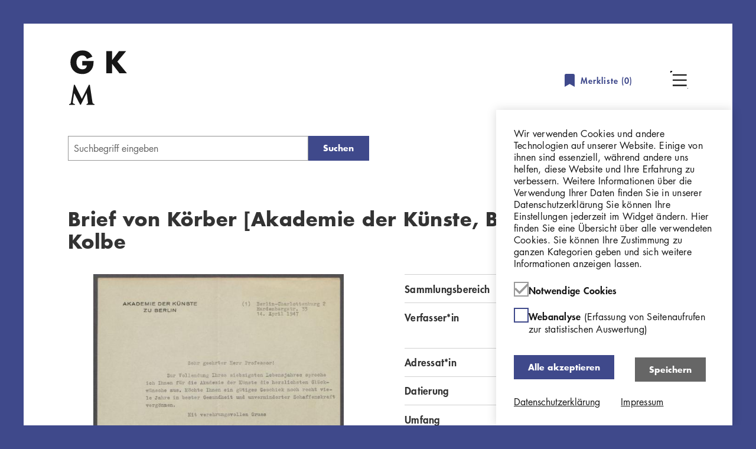

--- FILE ---
content_type: text/html; charset=UTF-8
request_url: https://sammlung.georg-kolbe-museum.de/de/korrespondenzen/brief-von-koerber-akademie-der-kuenste-berlin-an-georg-kolbe/68973?filter%5Bcorrespondence_fct%5D%5B0%5D=K%C3%B6rber&filter%5Bcorrespondence_fct%5D%5B1%5D=Kolbe%2C%20Georg&filter%5Bcorrespondence_fct%5D%5B2%5D=Akademie%20der%20K%C3%BCnste%20%5BBerlin%5D&position=0
body_size: 8455
content:
<!DOCTYPE html>
<html lang="de" dir="ltr" prefix="og: https://ogp.me/ns#">
<head>
    <meta charset="utf-8" />
<script>var _paq = _paq || [];(function(){var u=(("https:" == document.location.protocol) ? "https://georg-kolbe-museum.de/matomo-folder/" : "https://georg-kolbe-museum.de/matomo-folder/");_paq.push(["setSiteId", "3"]);_paq.push(["setTrackerUrl", u+"matomo.php"]);_paq.push(["setDoNotTrack", 1]);if (!window.matomo_search_results_active) {_paq.push(["trackPageView"]);}_paq.push(["setIgnoreClasses", ["no-tracking","colorbox"]]);_paq.push(["enableLinkTracking"]);var d=document,g=d.createElement("script"),s=d.getElementsByTagName("script")[0];g.type="text/javascript";g.defer=true;g.async=true;g.src=u+"matomo.js";s.parentNode.insertBefore(g,s);})();</script>
<link rel="canonical" href="https://sammlung.georg-kolbe-museum.de/de/korrespondenzen/brief-von-koerber-akademie-der-kuenste-berlin-an-georg-kolbe/68973" />
<meta property="og:title" content="Brief von Körber [Akademie der Künste, Berlin] an Georg Kolbe" />
<meta name="twitter:title" content="Brief von Körber [Akademie der Künste, Berlin] an Georg Kolbe" />
<meta name="Generator" content="Drupal 10 (https://www.drupal.org)" />
<meta name="MobileOptimized" content="width" />
<meta name="HandheldFriendly" content="true" />
<meta name="viewport" content="width=device-width, initial-scale=1.0" />
<script>var _paq = _paq || [];
var consentGiven = false;
var complianceCookieName = 'cookie-agreed';
var cookieMatch = document.cookie.match(new RegExp('(^| )' + complianceCookieName + '=([^;]+)'));

_paq.push(['requireConsent']);

if(cookieMatch)
{
  var cookieValue = JSON.parse(decodeURIComponent(cookieMatch[2]));

  if (cookieValue === 2) {  var complianceCategoryCookieName = 'cookie-agreed-categories';
  var categoryCookieMatch = document.cookie.match(new RegExp('(^| )' + complianceCategoryCookieName + '=([^;]+)'));

  if(categoryCookieMatch)
  {
    var selectedCategories = JSON.parse(decodeURIComponent(categoryCookieMatch[2]));
    if (selectedCategories.indexOf("statistics") !== -1) {
      consentGiven = true;
    }
  }  }
}

if (consentGiven) {
  _paq.push(['setConsentGiven']);
} else {
  _paq.push(['disableCookies']);
}
</script>
<meta name="description" content="Gratulation zum 70. Geburtstag Georg Kolbes." />
<meta name="twitter:description" content="Gratulation zum 70. Geburtstag Georg Kolbes." />
<meta property="og:description" content="Gratulation zum 70. Geburtstag Georg Kolbes." />
<meta property="og:image" content="https://sammlung.georg-kolbe-museum.de/de/sites/default/files/styles/lido_thumbnail/public?itok=Uocjfr-w" />
<meta name="twitter:image" content="https://sammlung.georg-kolbe-museum.de/de/sites/default/files/styles/lido_thumbnail/public?itok=Uocjfr-w" />

        <title>Brief von Körber [Akademie der Künste, Berlin] an Georg Kolbe | GKM Online Sammlung</title>
        <link rel="stylesheet" media="all" href="/sites/default/files/css/css_PAR8QEh65C7kdLzpVbyWI2n8e1nQhZJVzCQnRvTCT3E.css?delta=0&amp;language=de&amp;theme=kolbe_onlinesammlung&amp;include=eJxtjNENxCAMxRaix0go0CcubSAtAV3Z_higX5Ysy0kb_N7GRfKhgx6HEZLqyVgolzDVBP8mQ6QGd9wDbYbBnmtHq2vz4z2jb8nMnSoRQatwhVEpMmr2WTSSbNbn0vm9Ec7fHvVxNq2j-EiGP6U5Q6I" />
<link rel="stylesheet" media="all" href="/sites/default/files/css/css_GJuIsbMchhWKTfoDQxx_vx_ZKLdh0ImSJKxBvLVNTTM.css?delta=1&amp;language=de&amp;theme=kolbe_onlinesammlung&amp;include=eJxtjNENxCAMxRaix0go0CcubSAtAV3Z_higX5Ysy0kb_N7GRfKhgx6HEZLqyVgolzDVBP8mQ6QGd9wDbYbBnmtHq2vz4z2jb8nMnSoRQatwhVEpMmr2WTSSbNbn0vm9Ec7fHvVxNq2j-EiGP6U5Q6I" />

            
                                <link rel="apple-touch-icon-precomposed" sizes="57x57" href="/themes/custom/kolbe_onlinesammlung/assets/favicon/apple-touch-icon-57x57.png">
                <link rel="apple-touch-icon-precomposed" sizes="60x60" href="/themes/custom/kolbe_onlinesammlung/assets/favicon/apple-touch-icon-60x60.png">
                <link rel="apple-touch-icon-precomposed" sizes="72x72" href="/themes/custom/kolbe_onlinesammlung/assets/favicon/apple-touch-icon-72x72.png">
                <link rel="apple-touch-icon-precomposed" sizes="76x76" href="/themes/custom/kolbe_onlinesammlung/assets/favicon/apple-touch-icon-76x76.png">
                <link rel="apple-touch-icon-precomposed" sizes="114x114" href="/themes/custom/kolbe_onlinesammlung/assets/favicon/apple-touch-icon-114x114.png">
                <link rel="apple-touch-icon-precomposed" sizes="120x120" href="/themes/custom/kolbe_onlinesammlung/assets/favicon/apple-touch-icon-120x120.png">
                <link rel="apple-touch-icon-precomposed" sizes="144x144" href="/themes/custom/kolbe_onlinesammlung/assets/favicon/apple-touch-icon-144x144.png">
                <link rel="apple-touch-icon-precomposed" sizes="152x152" href="/themes/custom/kolbe_onlinesammlung/assets/favicon/apple-touch-icon-152x152.png">
                <link rel="icon" type="image/png" sizes="32x32" href="/themes/custom/kolbe_onlinesammlung/assets/favicon/favicon-32x32.png">
                <link rel="icon" type="image/png" sizes="16x16" href="/themes/custom/kolbe_onlinesammlung/assets/favicon/favicon-16x16.png">
                <link rel="icon" type="image/png" sizes="96x96" href="/themes/custom/kolbe_onlinesammlung/assets/favicon/favicon-96x96.png">
                <link rel="icon" type="image/png" sizes="128x128" href="/themes/custom/kolbe_onlinesammlung/assets/favicon/favicon-128x128.png">
                <link rel="icon" type="image/png" sizes="196x196" href="/themes/custom/kolbe_onlinesammlung/assets/favicon/favicon-196x196.png">
                <link rel="manifest" href="/themes/custom/kolbe_onlinesammlung/assets/favicon/manifest.json">
                <link rel="shortcut icon" href="/themes/custom/kolbe_onlinesammlung/assets/favicon/favicon.ico">
                <meta name="msapplication-config" content="/themes/custom/kolbe_onlinesammlung/assets/favicon/browserconfig.xml">
                <meta name="theme-color" content="#ffffff">
                <meta name="application-name" content="&nbsp;"/>
                </head>
<body class="path-korrespondenzen">
  <a href="#main-content" class="visually-hidden focusable skip-link">
    Direkt zum Inhalt
  </a>
      
  
        <div class="dialog-off-canvas-main-canvas" data-off-canvas-main-canvas>
    <div role="document" class="page page--no-sidebars page--wrapped-content">
      <header id="site-header" class="page__header">
        <div class="region region--header header">
  <div class="header__wrapper">
    <div class="header__logo">
        
  <div id="block-kolbe-onlinesammlung-branding" class="block block-system block-system-branding-block block-kolbe-onlinesammlung-branding">
    
        
          <a href="/de" rel="home">
      <img src="/themes/custom/kolbe_onlinesammlung/assets/img/gkm_logo.svg" alt="Startseite" fetchpriority="high" />
    </a>
      
  </div>

    </div>
    
  <div id="block-object-list-counter" class="block block-om-search-bookmarks block-om-bookmarks-default-list-linked-counter block-object-list-counter">
    
        
          <a href="/de/user-bookmarks/objects/default" class="object-list-linked-counter">
    <svg class="icon icon--merkliste" width="17" height="22">
  <use xlink:href="/themes/custom/kolbe_onlinesammlung/assets/img/icons-symbol.svg?3c3fe186#merkliste"/>
</svg>
  Merkliste (<span class="object-list-count" data-object-list-counter-id="default">0</span>)
</a>

      </div>

    <div class="header__menu-wrapper">
      <button class="header__toggle header__toggle--menu" aria-hidden="true"></button>
      <div class="header__main-navigation toggle-item">
          <nav role="navigation" aria-labelledby="block-main-navigation-menu" id="block-main-navigation" class="block block-menu navigation block-menu--main menu-block-main-navigation">
            
  <h2 class="visually-hidden" id="block-main-navigation-menu">Hauptnavigation</h2>
  

        
              <ul class="menu menu--top" data-menu-level="0">
                    <li class="menu-item">
        <a href="/de/start" data-drupal-link-system-path="node/1">Startseite</a>
              </li>
                <li class="menu-item">
        <a href="http://georg-kolbe-museum.de/" target="_self">Georg Kolbe Museum</a>
              </li>
                <li class="menu-item">
        <a href="/de/ueber-die-online-sammlung" target="_self" data-drupal-link-system-path="node/3">Über die Online Sammlung</a>
              </li>
                <li class="menu-item">
        <a href="/de/rechtehinweise" target="_self" data-drupal-link-system-path="node/4">Nutzungshinweise</a>
              </li>
                <li class="menu-item">
        <a href="/de/impressum" target="_self" data-drupal-link-system-path="node/2">Impressum</a>
              </li>
                <li class="menu-item">
        <a href="/de/datenschutz" data-drupal-link-system-path="node/5">Datenschutzerklärung</a>
              </li>
        </ul>
  


  </nav>

      </div>
    </div>
  </div>
</div>

    </header>
  
  
  <main role="main">

    <a id="main-content" tabindex="-1"></a>

            <section id="breadcrumb" class="page__breadcrumb">
            <div class="outer-wrapper">
                <div class="grid-row">
                      <div class="region region--breadcrumb title-and-breadcrumb">
                <div class="title-and-breadcrumb__search-wrapper">
            <div class="title-and-breadcrumb__searchform-wrapper">
                
  <div id="block-object-search-form" class="block block-om-search block-om-search-form-block block-object-search-form">
    
        
          
<form data-search-id="url_query.default" data-widget-id="default_search_form" class="search-widget suggest-search-form search-form search-form--type-default search-form--widget-default-search-form" method="get" action="/de/suche" role="search">
  
      <div class="search-form__term-wrapper">
      <div class="js-form-item form-item form-type-search js-form-type-search form-item-term js-form-item-term form-no-label">
      <label class="search-form__term-label visually-hidden" for="default-search-form-term">
          Geben Sie einen Suchbegriff ein
      </label>
        <input class="search-form__term-input form-search input" type="search" name="term" id="default-search-form-term" value="" placeholder="Suchbegriff eingeben" size="60" maxlength="128"/>


        </div>

      
      <button  class="search-form__submit button js-form-submit form-submit" type="submit" value="Suchen" name="op">   Suchen
  
</button>


    </div>
    
</form>

      </div>

            </div>
            <div class="title-and-breadcrumb__result-navigation-wrapper">
                
  <div id="block-object-search-result-navigation" class="block block-om-search block-om-search-result-navigation block-object-search-result-navigation">
    
        
          
<div class="search-result-navigation">
  <div class="search-result-navigation__back">
    <a href="/de/suche?filter%5Bcorrespondence_fct%5D%5B0%5D=K%C3%B6rber&amp;filter%5Bcorrespondence_fct%5D%5B1%5D=Kolbe%2C%20Georg&amp;filter%5Bcorrespondence_fct%5D%5B2%5D=Akademie%20der%20K%C3%BCnste%20%5BBerlin%5D" rel="nofollow" class="search-result-navigation__back-link">Suchergebnisse</a>
  </div>

  <div class="search-result-navigation__numbers">
            Result 1 of 0  </div>

  <div class="search-result-navigation__nav">
    <span class="search-result-navigation__prev-link search-result-navigation__prev-link--disabled">Previous result</span>

    <span class="search-result-navigation__next-link search-result-navigation__next-link--disabled">Next result</span>
  </div>
</div>


      </div>

            </div>
        </div>
        
  <div id="block-kolbe-onlinesammlung-page-title" class="block block-core block-page-title-block block-kolbe-onlinesammlung-page-title">
    
        
          
  <h1>Brief von Körber [Akademie der Künste, Berlin] an Georg Kolbe</h1>


      </div>

  </div>

                </div>
            </div>
        </section>
    
    <div class="page__content-wrapper">
      <section id="content" class="page__content">
          <div class="region region--content">
          <article class="object-page">
  <div class="object-page__grid">
    <section class="object-page__gallery">
      
<div class="pswp" tabindex="-1" role="dialog" aria-hidden="true">
    <div class="pswp__bg"></div>
    <div class="pswp__scroll-wrap">
        <div class="pswp__container">
            <div class="pswp__item"></div>
            <div class="pswp__item"></div>
            <div class="pswp__item"></div>
        </div><!-- Default (PhotoSwipeUI_Default) interface on top of sliding area. Can be changed. -->
        <div class="pswp__ui pswp__ui--hidden">

            <div class="pswp__top-bar">

                <!--  Controls are self-explanatory. Order can be changed. -->

                <div class="pswp__counter"></div>

                <button class="pswp__button pswp__button--close" title="Close (Esc)"></button>

                <button class="pswp__button pswp__button--fs" title="Toggle fullscreen"></button>

                <button class="pswp__button pswp__button--zoom" title="Zoom in/out"></button>

                <!-- Preloader demo https://codepen.io/dimsemenov/pen/yyBWoR -->
                <!-- element will get class pswp__preloader--active when preloader is running -->
                <div class="pswp__preloader">
                    <div class="pswp__preloader__icn">
                        <div class="pswp__preloader__cut">
                            <div class="pswp__preloader__donut"></div>
                        </div>
                    </div>
                </div>
            </div>

            <div class="pswp__share-modal pswp__share-modal--hidden pswp__single-tap">
                <div class="pswp__share-tooltip"></div>
            </div>

            <button class="pswp__button pswp__button--arrow--left" title="Previous (arrow left)">
            </button>

            <button class="pswp__button pswp__button--arrow--right" title="Next (arrow right)">
            </button>

            <div class="pswp__caption">
                <div class="pswp__caption__center"></div>
            </div>

        </div>
    </div>
</div>
    <div class="object-images-wrapper">
        <button class="button toggle-item__button visually-hidden">Übersicht schließen</button>

<div class="gkm-slider gkm-slider--single toggle-item__content">
    <div class="object-images">
                                <div class="object-images__image">
                <figure>
                    <a data-lightbox-item="" data-lightbox-item-weight="0"
                       data-lightbox-item-url="/sites/default/files/lido-resources/korrespondenzen/GK.482_001_Bl.1_S.1.jpg"
                       data-lightbox-item-width="626"
                       data-lightbox-item-height="885"
                       data-lightbox-item-caption="Array">
                        <img src="/sites/default/files/styles/lido_overview/public/lido-resources/korrespondenzen/GK.482_001_Bl.1_S.1.jpg?itok=_W7lRO97" alt="Brief von Körber [Akademie der Künste, Berlin] an Georg Kolbe"/>
                    </a>
                                    </figure>
            </div>
                                <div class="object-images__image">
                <figure>
                    <a data-lightbox-item="" data-lightbox-item-weight="1"
                       data-lightbox-item-url="/sites/default/files/lido-resources/korrespondenzen/GK.482_001_BU_S.1.jpg"
                       data-lightbox-item-width="482"
                       data-lightbox-item-height="349"
                       data-lightbox-item-caption="Array">
                        <img src="/sites/default/files/styles/lido_overview/public/lido-resources/korrespondenzen/GK.482_001_BU_S.1.jpg?itok=eQJU_-ho" alt="Brief von Körber [Akademie der Künste, Berlin] an Georg Kolbe"/>
                    </a>
                                    </figure>
            </div>
                                <div class="object-images__image">
                <figure>
                    <a data-lightbox-item="" data-lightbox-item-weight="2"
                       data-lightbox-item-url="/sites/default/files/lido-resources/korrespondenzen/GK.482_001_BU_S.2.jpg"
                       data-lightbox-item-width="483"
                       data-lightbox-item-height="350"
                       data-lightbox-item-caption="Array">
                        <img src="/sites/default/files/styles/lido_overview/public/lido-resources/korrespondenzen/GK.482_001_BU_S.2.jpg?itok=BSQrO1P3" alt="Brief von Körber [Akademie der Künste, Berlin] an Georg Kolbe"/>
                    </a>
                                    </figure>
            </div>
            </div>
</div>
    </div>


        <div class="object-thumbnails-toggle">
        <button class="button toggle-item__button visually-hidden">Übersicht</button>
        <ol class="object-images--tn-gallery toggle-item__content">
                                        <li class="object-images__item">
                    <figure>
                        <a data-lightbox-item="" data-lightbox-item-weight="0"
                           data-lightbox-item-url="/sites/default/files/lido-resources/korrespondenzen/GK.482_001_Bl.1_S.1.jpg"
                           data-lightbox-item-width="626"
                           data-lightbox-item-height="885"
                           data-lightbox-item-caption="Lizenz: Rechte vorbehalten - Freier Zugang"                           href="">
                            <img class="object-images__image" src="/sites/default/files/styles/lido_overview/public/lido-resources/korrespondenzen/GK.482_001_Bl.1_S.1.jpg?itok=_W7lRO97" alt="Brief von Körber [Akademie der Künste, Berlin] an Georg Kolbe"/>
                        </a>
                    </figure>
                </li>
                                            <li class="object-images__item">
                    <figure>
                        <a data-lightbox-item="" data-lightbox-item-weight="1"
                           data-lightbox-item-url="/sites/default/files/lido-resources/korrespondenzen/GK.482_001_BU_S.1.jpg"
                           data-lightbox-item-width="482"
                           data-lightbox-item-height="349"
                           data-lightbox-item-caption="Lizenz: Rechte vorbehalten - Freier Zugang"                           href="">
                            <img class="object-images__image" src="/sites/default/files/styles/lido_overview/public/lido-resources/korrespondenzen/GK.482_001_BU_S.1.jpg?itok=eQJU_-ho" alt="Brief von Körber [Akademie der Künste, Berlin] an Georg Kolbe"/>
                        </a>
                    </figure>
                </li>
                                            <li class="object-images__item">
                    <figure>
                        <a data-lightbox-item="" data-lightbox-item-weight="2"
                           data-lightbox-item-url="/sites/default/files/lido-resources/korrespondenzen/GK.482_001_BU_S.2.jpg"
                           data-lightbox-item-width="483"
                           data-lightbox-item-height="350"
                           data-lightbox-item-caption="Lizenz: Rechte vorbehalten - Freier Zugang"                           href="">
                            <img class="object-images__image" src="/sites/default/files/styles/lido_overview/public/lido-resources/korrespondenzen/GK.482_001_BU_S.2.jpg?itok=BSQrO1P3" alt="Brief von Körber [Akademie der Künste, Berlin] an Georg Kolbe"/>
                        </a>
                    </figure>
                </li>
                    </ol>
    </div>

    </section>
    <section class="object-page__metadata">
      
<div class="object-metadata">

  <div class="object-metadata__table">
        
      <div class="metadata-row">
    <div class="metadata-row__label">Sammlungsbereich</div>
    <div class="metadata-row__value">
              <a href="/de/suche?filter%5Bwork_type_fct%5D%5B0%5D=Korrespondenzen" rel="nofollow">Korrespondenzen</a>
          </div>
  </div>

            <div class="metadata-row">
    <div class="metadata-row__label">Verfasser*in</div>
    <div class="metadata-row__value">
        <div class="metadata-list-value">
      <ul>
      <li><div class="actor-link">
  <a href="/de/suche?filter%5Bcorrespondence_fct%5D%5B0%5D=K%C3%B6rber%20%2C%20Alfred" rel="nofollow">Alfred Körber </a>  </div>
</li><li><div class="actor-link">
  <a href="/de/suche?filter%5Bcorrespondence_fct%5D%5B0%5D=Akademie%20der%20K%C3%BCnste%20%5BBerlin%5D" rel="nofollow">Akademie der Künste [Berlin]</a>        <a href="https://d-nb.info/gnd/2015876-2; https://d-nb.info/gnd/1087230586" target="_blank" title="GND" class="icon-button icon-button--gnd">    <svg class="icon-button__icon icon icon--gnd" width="14" height="15">
  <use xlink:href="/themes/custom/kolbe_onlinesammlung/assets/img/icons-symbol.svg?3c3fe186#gnd"/>
</svg>
        <span class="icon-button__text visually-hidden">GND</span>
  </a>
  </div>
</li>    </ul>
  </div>
    </div>
  </div>
        <div class="metadata-row">
    <div class="metadata-row__label">Adressat*in</div>
    <div class="metadata-row__value">
        <div class="metadata-list-value">
      <div class="actor-link">
  <a href="/de/suche?filter%5Bcorrespondence_fct%5D%5B0%5D=Kolbe%2C%20Georg" rel="nofollow">Georg Kolbe</a>        <a href="https://d-nb.info/gnd/118777734" target="_blank" title="GND" class="icon-button icon-button--gnd">    <svg class="icon-button__icon icon icon--gnd" width="14" height="15">
  <use xlink:href="/themes/custom/kolbe_onlinesammlung/assets/img/icons-symbol.svg?3c3fe186#gnd"/>
</svg>
        <span class="icon-button__text visually-hidden">GND</span>
  </a>
  </div>

  </div>
    </div>
  </div>
    
    
      <div class="metadata-row">
    <div class="metadata-row__label">Datierung</div>
    <div class="metadata-row__value">
              14.04.1947
          </div>
  </div>

      <div class="metadata-row">
    <div class="metadata-row__label">Umfang</div>
    <div class="metadata-row__value">
              1 Brief, 1 Blatt masch. mit Briefumschlag
          </div>
  </div>

      <div class="metadata-row">
    <div class="metadata-row__label">Erwerbung</div>
    <div class="metadata-row__value">
              Nachlass Georg Kolbe
          </div>
  </div>

      <div class="metadata-row">
    <div class="metadata-row__label">Inventarnummer</div>
    <div class="metadata-row__value">
              GK.482
          </div>
  </div>

    
    
              <div class="metadata-row">
    <div class="metadata-row__label">Datensatz in Kalliope</div>
    <div class="metadata-row__value">
              <a href="http://kalliope-verbund.info/DE-611-HS-1513949" target="_blank">1513949</a>
          </div>
  </div>

          <div class="metadata-row">
    <div class="metadata-row__label">Rechte</div>
    <div class="metadata-row__value">
              <a href="https://www.deutsche-digitale-bibliothek.de/content/lizenzen/rv-fz" target="_blank">Rechte vorbehalten - Freier Zugang</a>
          </div>
  </div>

  </div>

  <div class="object-metadata__subject screen-only">
    Gratulation zum 70. Geburtstag Georg Kolbes.
  </div>

</div>


      <div class="object-page__action-bar">
                <div class="object-page__action-icons">
            <a href="/de/export/pdf?destination=/de/korrespondenzen/brief-von-koerber-akademie-der-kuenste-berlin-an-georg-kolbe/68973%3Ffilter%255Bcorrespondence_fct%255D%255B0%255D%3DK%25C3%25B6rber%26filter%255Bcorrespondence_fct%255D%255B1%255D%3DKolbe%252C%2520Georg%26filter%255Bcorrespondence_fct%255D%255B2%255D%3DAkademie%2520der%2520K%25C3%25BCnste%2520%255BBerlin%255D%26position%3D0&amp;title=Brief%20von%20K%C3%B6rber%20%5BAkademie%20der%20K%C3%BCnste%2C%20Berlin%5D%20an%20Georg%20Kolbe" class="object-socialmedia  object-socialmedia--download" rel="nofollow">Download</a>
            <a href="/de/user-bookmarks/objects/default/add?id=68973" rel="nofollow" class="use-ajax bookmark-object-link-add object-socialmedia object-socialmedia--bookmark" data-object-id="68973" data-link-context=""><span>Merken</span></a>

            
        </div>
      </div>
    </section>
  </div>

  <div class="object-page__grid">
    <section class="object-page__related">
      
    </section>
  </div>
  <div class="object-page__grid">
    <section class="object-page__transcripts">
        <div class="letter-transcript print-only">
    <h2 class="letter-transcript__heading">Inhaltsangabe</h2>

    <div class="letter-transcript__items">
      Gratulation zum 70. Geburtstag Georg Kolbes.
    </div>
  </div>


    </section>
  </div>
</article>

      </div>

      </section>

          </div>

    
    <div class="outer-wrapper back-to-top">
        <div class="back-to-top__right">
            <button class="back-to-top__button" data-scrollto="#site-header" title="Nach oben scrollen"></button>
        </div>
    </div>

  </main>

      <footer id="site-footer" class="page__footer" role="contentinfo">
        <div class="region region--footer footer">
          <nav role="navigation" aria-labelledby="block-footer-navigation-menu" id="block-footer-navigation" class="block block-menu navigation block-menu--main menu-block-footer-navigation">
            
  <h2 class="visually-hidden" id="block-footer-navigation-menu">Hauptnavigation</h2>
  

        
              <ul class="menu menu--top" data-menu-level="0">
                    <li class="menu-item">
        <a href="/de/start" data-drupal-link-system-path="node/1">Startseite</a>
              </li>
                <li class="menu-item">
        <a href="http://georg-kolbe-museum.de/" target="_self">Georg Kolbe Museum</a>
              </li>
                <li class="menu-item">
        <a href="/de/ueber-die-online-sammlung" target="_self" data-drupal-link-system-path="node/3">Über die Online Sammlung</a>
              </li>
                <li class="menu-item">
        <a href="/de/rechtehinweise" target="_self" data-drupal-link-system-path="node/4">Nutzungshinweise</a>
              </li>
                <li class="menu-item">
        <a href="/de/impressum" target="_self" data-drupal-link-system-path="node/2">Impressum</a>
              </li>
                <li class="menu-item">
        <a href="/de/datenschutz" data-drupal-link-system-path="node/5">Datenschutzerklärung</a>
              </li>
        </ul>
  


  </nav>
<div id="block-contact" class="block block-block-content contact block-block-content-7846b012-a21e-49ab-b9d9-893ce133baf4 block-contact">
  
    
      
  </div>
      </div>

    </footer>
  </div>
  </div>

  
  
  <script type="application/json" data-drupal-selector="drupal-settings-json">{"path":{"baseUrl":"\/","pathPrefix":"de\/","currentPath":"korrespondenzen\/brief-von-koerber-akademie-der-kuenste-berlin-an-georg-kolbe\/68973","currentPathIsAdmin":false,"isFront":false,"currentLanguage":"de","currentQuery":{"filter":{"correspondence_fct":["K\u00f6rber","Kolbe, Georg","Akademie der K\u00fcnste [Berlin]"]},"position":"0"}},"pluralDelimiter":"\u0003","suppressDeprecationErrors":true,"ajaxPageState":{"libraries":"[base64]","theme":"kolbe_onlinesammlung","theme_token":null},"ajaxTrustedUrl":[],"matomo":{"disableCookies":false,"trackMailto":true},"eu_cookie_compliance":{"cookie_policy_version":"1.0.0","popup_enabled":true,"popup_agreed_enabled":false,"popup_hide_agreed":false,"popup_clicking_confirmation":false,"popup_scrolling_confirmation":false,"popup_html_info":"\u003Cdiv class=\u0022cookie-banner\u0022\u003E\n  \u003Cdiv class=\u0022cookie-banner__content outer-wrapper\u0022\u003E\n          \u003Cdiv class=\u0022text-formatted cookie-banner__message\u0022\u003E\n        \u003Cp\u003EWir verwenden Cookies und andere Technologien auf unserer Website. Einige von ihnen sind essenziell, w\u00e4hrend andere uns helfen, diese Website und Ihre Erfahrung zu verbessern. Weitere Informationen \u00fcber die Verwendung Ihrer Daten finden Sie in unserer Datenschutzerkl\u00e4rung\u0026nbsp;Sie k\u00f6nnen Ihre Einstellungen jederzeit im Widget \u00e4ndern. Hier finden Sie eine \u00dcbersicht \u00fcber alle verwendeten Cookies. Sie k\u00f6nnen Ihre Zustimmung zu ganzen Kategorien geben und sich weitere Informationen anzeigen lassen.\u003C\/p\u003E\n      \u003C\/div\u003E\n    \n          \u003Cul id=\u0022eu-cookie-compliance-categories\u0022 class=\u0022cookie-banner__categories\u0022\u003E\n                  \u003Cli class=\u0022cookie-banner__category\u0022\u003E\n            \u003Cspan class=\u0022checkbox__wrapper\u0022\u003E\n  \u003Cinput id=\u0022cookie-category-required\u0022 name=\u0022cookie-categories\u0022 value=\u0022required\u0022 checked disabled class=\u0022cookie-banner__category-checkbox checkbox__input\u0022 type=\u0022checkbox\u0022 \/\u003E\n  \u003Clabel class=\u0022checkbox\u0022 for=\u0022cookie-category-required\u0022 aria-hidden=\u0022true\u0022\u003E\n      \u003Csvg class=\u0022checkbox__check icon icon--check\u0022 width=\u002224\u0022 height=\u002218\u0022\u003E\n  \u003Cuse xlink:href=\u0022\/themes\/custom\/kolbe_onlinesammlung\/assets\/img\/icons-symbol.svg?3c3fe186#check\u0022\/\u003E\n\u003C\/svg\u003E\n  \u003C\/label\u003E\n\u003C\/span\u003E\n            \u003Clabel class=\u0022cookie-banner__category-label cookie-banner__category-label--disabled\u0022 for=\u0022cookie-category-required\u0022\u003E\n              Notwendige Cookies\n                          \u003C\/label\u003E\n          \u003C\/li\u003E\n                  \u003Cli class=\u0022cookie-banner__category\u0022\u003E\n            \u003Cspan class=\u0022checkbox__wrapper\u0022\u003E\n  \u003Cinput id=\u0022cookie-category-statistics\u0022 name=\u0022cookie-categories\u0022 value=\u0022statistics\u0022 class=\u0022cookie-banner__category-checkbox checkbox__input\u0022 type=\u0022checkbox\u0022 \/\u003E\n  \u003Clabel class=\u0022checkbox\u0022 for=\u0022cookie-category-statistics\u0022 aria-hidden=\u0022true\u0022\u003E\n      \u003Csvg class=\u0022checkbox__check icon icon--check\u0022 width=\u002224\u0022 height=\u002218\u0022\u003E\n  \u003Cuse xlink:href=\u0022\/themes\/custom\/kolbe_onlinesammlung\/assets\/img\/icons-symbol.svg?3c3fe186#check\u0022\/\u003E\n\u003C\/svg\u003E\n  \u003C\/label\u003E\n\u003C\/span\u003E\n            \u003Clabel class=\u0022cookie-banner__category-label\u0022 for=\u0022cookie-category-statistics\u0022\u003E\n              Webanalyse\n                              \u003Cspan class=\u0022cookie-banner__category-description\u0022\u003E(Erfassung von Seitenaufrufen zur statistischen Auswertung)\u003C\/span\u003E\n                          \u003C\/label\u003E\n          \u003C\/li\u003E\n              \u003C\/ul\u003E\n    \n          \u003Cdiv class=\u0022cookie-banner__buttons\u0022\u003E\n                          \u003Cbutton class=\u0022agree-button cookie-banner__button cookie-banner__button--agree button\u0022\u003EAlle akzeptieren\u003C\/button\u003E\n                          \u003Cbutton class=\u0022eu-cookie-compliance-save-preferences-button cookie-banner__button cookie-banner__button--save button\u0022\u003ESpeichern\u003C\/button\u003E\n              \u003C\/div\u003E\n    \n          \u003Cdiv class=\u0022cookie-banner__info-buttons\u0022\u003E\n                          \u003Cbutton class=\u0022find-more-button eu-cookie-compliance-more-button cookie-banner__info-button cookie-banner__info-button--more-info text-link\u0022\u003EDatenschutzerkl\u00e4rung\u003C\/button\u003E\n                    \u003Ca href=\u0022\/de\/impressum\u0022 class=\u0022cookie-banner__info-button cookie-banner__info-button--legal text-link\u0022\u003EImpressum\u003C\/a\u003E\n              \u003C\/div\u003E\n      \u003C\/div\u003E\n\u003C\/div\u003E","use_mobile_message":false,"mobile_popup_html_info":"\u003Cdiv class=\u0022cookie-banner\u0022\u003E\n  \u003Cdiv class=\u0022cookie-banner__content outer-wrapper\u0022\u003E\n    \n          \u003Cul id=\u0022eu-cookie-compliance-categories\u0022 class=\u0022cookie-banner__categories\u0022\u003E\n                  \u003Cli class=\u0022cookie-banner__category\u0022\u003E\n            \u003Cspan class=\u0022checkbox__wrapper\u0022\u003E\n  \u003Cinput id=\u0022cookie-category-required\u0022 name=\u0022cookie-categories\u0022 value=\u0022required\u0022 checked disabled class=\u0022cookie-banner__category-checkbox checkbox__input\u0022 type=\u0022checkbox\u0022 \/\u003E\n  \u003Clabel class=\u0022checkbox\u0022 for=\u0022cookie-category-required\u0022 aria-hidden=\u0022true\u0022\u003E\n      \u003Csvg class=\u0022checkbox__check icon icon--check\u0022 width=\u002224\u0022 height=\u002218\u0022\u003E\n  \u003Cuse xlink:href=\u0022\/themes\/custom\/kolbe_onlinesammlung\/assets\/img\/icons-symbol.svg?3c3fe186#check\u0022\/\u003E\n\u003C\/svg\u003E\n  \u003C\/label\u003E\n\u003C\/span\u003E\n            \u003Clabel class=\u0022cookie-banner__category-label cookie-banner__category-label--disabled\u0022 for=\u0022cookie-category-required\u0022\u003E\n              Notwendige Cookies\n                          \u003C\/label\u003E\n          \u003C\/li\u003E\n                  \u003Cli class=\u0022cookie-banner__category\u0022\u003E\n            \u003Cspan class=\u0022checkbox__wrapper\u0022\u003E\n  \u003Cinput id=\u0022cookie-category-statistics\u0022 name=\u0022cookie-categories\u0022 value=\u0022statistics\u0022 class=\u0022cookie-banner__category-checkbox checkbox__input\u0022 type=\u0022checkbox\u0022 \/\u003E\n  \u003Clabel class=\u0022checkbox\u0022 for=\u0022cookie-category-statistics\u0022 aria-hidden=\u0022true\u0022\u003E\n      \u003Csvg class=\u0022checkbox__check icon icon--check\u0022 width=\u002224\u0022 height=\u002218\u0022\u003E\n  \u003Cuse xlink:href=\u0022\/themes\/custom\/kolbe_onlinesammlung\/assets\/img\/icons-symbol.svg?3c3fe186#check\u0022\/\u003E\n\u003C\/svg\u003E\n  \u003C\/label\u003E\n\u003C\/span\u003E\n            \u003Clabel class=\u0022cookie-banner__category-label\u0022 for=\u0022cookie-category-statistics\u0022\u003E\n              Webanalyse\n                              \u003Cspan class=\u0022cookie-banner__category-description\u0022\u003E(Erfassung von Seitenaufrufen zur statistischen Auswertung)\u003C\/span\u003E\n                          \u003C\/label\u003E\n          \u003C\/li\u003E\n              \u003C\/ul\u003E\n    \n          \u003Cdiv class=\u0022cookie-banner__buttons\u0022\u003E\n                          \u003Cbutton class=\u0022agree-button cookie-banner__button cookie-banner__button--agree button\u0022\u003EAlle akzeptieren\u003C\/button\u003E\n                          \u003Cbutton class=\u0022eu-cookie-compliance-save-preferences-button cookie-banner__button cookie-banner__button--save button\u0022\u003ESpeichern\u003C\/button\u003E\n              \u003C\/div\u003E\n    \n          \u003Cdiv class=\u0022cookie-banner__info-buttons\u0022\u003E\n                          \u003Cbutton class=\u0022find-more-button eu-cookie-compliance-more-button cookie-banner__info-button cookie-banner__info-button--more-info text-link\u0022\u003EDatenschutzerkl\u00e4rung\u003C\/button\u003E\n                    \u003Ca href=\u0022\/de\/impressum\u0022 class=\u0022cookie-banner__info-button cookie-banner__info-button--legal text-link\u0022\u003EImpressum\u003C\/a\u003E\n              \u003C\/div\u003E\n      \u003C\/div\u003E\n\u003C\/div\u003E","mobile_breakpoint":768,"popup_html_agreed":false,"popup_use_bare_css":true,"popup_height":"auto","popup_width":"100%","popup_delay":1000,"popup_link":"\/de\/datenschutz","popup_link_new_window":true,"popup_position":false,"fixed_top_position":true,"popup_language":"de","store_consent":false,"better_support_for_screen_readers":false,"cookie_name":"","reload_page":false,"domain":"","domain_all_sites":false,"popup_eu_only":false,"popup_eu_only_js":false,"cookie_lifetime":100,"cookie_session":0,"set_cookie_session_zero_on_disagree":0,"disagree_do_not_show_popup":false,"method":"categories","automatic_cookies_removal":false,"allowed_cookies":"","withdraw_markup":"\u003Cbutton class=\u0022eu-cookie-withdraw-tab eu-cookie-withdraw-banner cookie-banner__withdraw-tab button button--secondary\u0022\u003EDatenschutzeinstellungen\u003C\/button\u003E\n\n\u003Cdiv class=\u0022cookie-banner\u0022\u003E\n  \u003Cdiv class=\u0022cookie-banner__content outer-wrapper\u0022\u003E\n          \u003Cdiv class=\u0022text-formatted cookie-banner__message\u0022\u003E\n        \u003Ch2\u003EWir verwenden Cookies, um unsere Website und unseren Service zu optimieren.\u003C\/h2\u003E\u003Cp\u003ESie haben uns die Erlaubnis gegeben, Cookies zu verwenden.\u003C\/p\u003E\n      \u003C\/div\u003E\n    \n    \n          \u003Cdiv class=\u0022cookie-banner__buttons\u0022\u003E\n                          \u003Cbutton class=\u0022eu-cookie-withdraw-button cookie-banner__button button\u0022\u003EZustimmung zur\u00fcckziehen\u003C\/button\u003E\n              \u003C\/div\u003E\n    \n      \u003C\/div\u003E\n\u003C\/div\u003E","withdraw_enabled":false,"reload_options":0,"reload_routes_list":"","withdraw_button_on_info_popup":false,"cookie_categories":["required","statistics"],"cookie_categories_details":{"required":{"uuid":"1d1464c4-01a6-4d5e-b47b-f5bea6f80ae1","langcode":"de","status":true,"dependencies":[],"id":"required","label":"Notwendige Cookies","description":"","checkbox_default_state":"required","weight":-9},"statistics":{"uuid":"5aa5d18e-33b6-4312-98ed-d34b39e98e65","langcode":"de","status":true,"dependencies":[],"id":"statistics","label":"Webanalyse","description":"Erfassung von Seitenaufrufen zur statistischen Auswertung","checkbox_default_state":"unchecked","weight":-8}},"enable_save_preferences_button":true,"cookie_value_disagreed":"0","cookie_value_agreed_show_thank_you":"1","cookie_value_agreed":"2","containing_element":"body","settings_tab_enabled":false,"olivero_primary_button_classes":"","olivero_secondary_button_classes":"","close_button_action":"close_banner","open_by_default":true,"modules_allow_popup":true,"hide_the_banner":false,"geoip_match":true,"unverified_scripts":[]},"om_search":{"widgets":{"default_search_form":{"options":{"url":"\/de\/search-suggest-api\/suggestions","param":"term","required":false,"submitOnEnter":true,"submitOnSelect":true,"highlight":false,"minChars":3},"text":{"minCharsHint":"Ihr Suchbegriff sollte mindestens \u003Cstrong\u003E@minChars\u003C\/strong\u003E Zeichen enthalten.","noResultsHint":"Keine Vorschl\u00e4ge f\u00fcr \u003Cstrong\u003E@term\u003C\/strong\u003E.","invalidTermHint":false},"context":{"values":null}}}},"user":{"uid":0,"permissionsHash":"013771bc6133cec909997caf4c04d8d26c40f226ee1ada0db4532fe0509a374d"}}</script>
<script src="/sites/default/files/js/js_lcqQJ30OxHhvBJE6bsA_43h1GKu9Ue5i8RviY51_NRA.js?scope=footer&amp;delta=0&amp;language=de&amp;theme=kolbe_onlinesammlung&amp;include=eJxtjksKwzAMRC-U4CMZ2RGKsT7BkqHHr0u76MKrB5qnYXDmatYbLsjDDbRiws3x6MYFsyk3RQcRnkqJ2Arw6XW0J3zvcKM7ir32adxTikJjP8OIGA-BMLH0xWGSHWHUO5c1SWB0X43a8VrjpgaOPJ8LArfmQDa48ufB_wSfROiRfnwDcHFogg"></script>

</body>
</html>